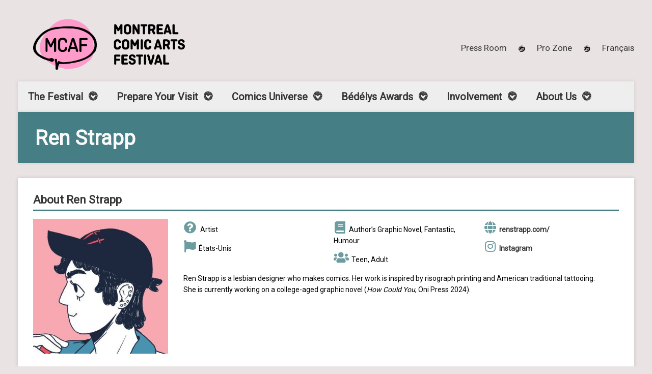

--- FILE ---
content_type: text/html; charset=UTF-8
request_url: https://www.fbdm-mcaf.ca/en/comics-universe/artists-directory/artist/858/ren-strapp/
body_size: 14801
content:




<!DOCTYPE html>
<!--[if IE 8]> <html class="no-js lt-ie9" lang="en-US"> <![endif]-->
<!--[if gt IE 8]><!--> <html class="no-js" lang="en-US"> <!--<![endif]-->
<head>

	<!-- Basic Page Needs
	================================================== -->
	<meta charset="UTF-8">

	<!-- Mobile Specific Metas 
	================================================== -->
	<meta name="viewport" content="width=device-width, initial-scale=1, maximum-scale=1">

	<meta name='robots' content='index, follow, max-image-preview:large, max-snippet:-1, max-video-preview:-1' />
<link rel='dns-prefetch' href='//maps.googleapis.com' />
<link rel="alternate" type="application/rss+xml" title="MCAF &raquo; Feed" href="https://www.fbdm-mcaf.ca/en/feed/" />
<link rel="alternate" type="application/rss+xml" title="MCAF &raquo; Comments Feed" href="https://www.fbdm-mcaf.ca/en/comments/feed/" />
<link rel="alternate" type="text/calendar" title="MCAF &raquo; iCal Feed" href="https://www.fbdm-mcaf.ca/en/events/?ical=1" />
<link rel="alternate" title="oEmbed (JSON)" type="application/json+oembed" href="https://www.fbdm-mcaf.ca/en/wp-json/oembed/1.0/embed?url=https%3A%2F%2Fwww.fbdm-mcaf.ca%2Fen%2Fcomics-universe%2Fartists-directory%2Fartist%2F" />
<link rel="alternate" title="oEmbed (XML)" type="text/xml+oembed" href="https://www.fbdm-mcaf.ca/en/wp-json/oembed/1.0/embed?url=https%3A%2F%2Fwww.fbdm-mcaf.ca%2Fen%2Fcomics-universe%2Fartists-directory%2Fartist%2F&#038;format=xml" />
<style id='wp-img-auto-sizes-contain-inline-css' type='text/css'>
img:is([sizes=auto i],[sizes^="auto," i]){contain-intrinsic-size:3000px 1500px}
/*# sourceURL=wp-img-auto-sizes-contain-inline-css */
</style>
<link rel='stylesheet' id='tribe-events-pro-mini-calendar-block-styles-css' href='https://www.fbdm-mcaf.ca/wp-content/plugins/events-calendar-pro/build/css/tribe-events-pro-mini-calendar-block.css?ver=7.7.9' type='text/css' media='all' />
<link rel='stylesheet' id='dashicons-css' href='https://www.fbdm-mcaf.ca/wp-includes/css/dashicons.min.css?ver=6.9' type='text/css' media='all' />
<link rel='stylesheet' id='tec-variables-skeleton-css' href='https://www.fbdm-mcaf.ca/wp-content/plugins/the-events-calendar/common/build/css/variables-skeleton.css?ver=6.9.10' type='text/css' media='all' />
<link rel='stylesheet' id='tec-variables-full-css' href='https://www.fbdm-mcaf.ca/wp-content/plugins/the-events-calendar/common/build/css/variables-full.css?ver=6.9.10' type='text/css' media='all' />
<link rel='stylesheet' id='tribe-common-skeleton-style-css' href='https://www.fbdm-mcaf.ca/wp-content/plugins/the-events-calendar/common/build/css/common-skeleton.css?ver=6.9.10' type='text/css' media='all' />
<link rel='stylesheet' id='tribe-common-full-style-css' href='https://www.fbdm-mcaf.ca/wp-content/plugins/the-events-calendar/common/build/css/common-full.css?ver=6.9.10' type='text/css' media='all' />
<link rel='stylesheet' id='event-tickets-tickets-css-css' href='https://www.fbdm-mcaf.ca/wp-content/plugins/event-tickets/build/css/tickets.css?ver=5.26.7' type='text/css' media='all' />
<link rel='stylesheet' id='event-tickets-tickets-rsvp-css-css' href='https://www.fbdm-mcaf.ca/wp-content/plugins/event-tickets/build/css/rsvp-v1.css?ver=5.26.7' type='text/css' media='all' />
<style id='wp-emoji-styles-inline-css' type='text/css'>

	img.wp-smiley, img.emoji {
		display: inline !important;
		border: none !important;
		box-shadow: none !important;
		height: 1em !important;
		width: 1em !important;
		margin: 0 0.07em !important;
		vertical-align: -0.1em !important;
		background: none !important;
		padding: 0 !important;
	}
/*# sourceURL=wp-emoji-styles-inline-css */
</style>
<link rel='stylesheet' id='wp-block-library-css' href='https://www.fbdm-mcaf.ca/wp-includes/css/dist/block-library/style.min.css?ver=6.9' type='text/css' media='all' />
<style id='wp-block-social-links-inline-css' type='text/css'>
.wp-block-social-links{background:none;box-sizing:border-box;margin-left:0;padding-left:0;padding-right:0;text-indent:0}.wp-block-social-links .wp-social-link a,.wp-block-social-links .wp-social-link a:hover{border-bottom:0;box-shadow:none;text-decoration:none}.wp-block-social-links .wp-social-link svg{height:1em;width:1em}.wp-block-social-links .wp-social-link span:not(.screen-reader-text){font-size:.65em;margin-left:.5em;margin-right:.5em}.wp-block-social-links.has-small-icon-size{font-size:16px}.wp-block-social-links,.wp-block-social-links.has-normal-icon-size{font-size:24px}.wp-block-social-links.has-large-icon-size{font-size:36px}.wp-block-social-links.has-huge-icon-size{font-size:48px}.wp-block-social-links.aligncenter{display:flex;justify-content:center}.wp-block-social-links.alignright{justify-content:flex-end}.wp-block-social-link{border-radius:9999px;display:block}@media not (prefers-reduced-motion){.wp-block-social-link{transition:transform .1s ease}}.wp-block-social-link{height:auto}.wp-block-social-link a{align-items:center;display:flex;line-height:0}.wp-block-social-link:hover{transform:scale(1.1)}.wp-block-social-links .wp-block-social-link.wp-social-link{display:inline-block;margin:0;padding:0}.wp-block-social-links .wp-block-social-link.wp-social-link .wp-block-social-link-anchor,.wp-block-social-links .wp-block-social-link.wp-social-link .wp-block-social-link-anchor svg,.wp-block-social-links .wp-block-social-link.wp-social-link .wp-block-social-link-anchor:active,.wp-block-social-links .wp-block-social-link.wp-social-link .wp-block-social-link-anchor:hover,.wp-block-social-links .wp-block-social-link.wp-social-link .wp-block-social-link-anchor:visited{color:currentColor;fill:currentColor}:where(.wp-block-social-links:not(.is-style-logos-only)) .wp-social-link{background-color:#f0f0f0;color:#444}:where(.wp-block-social-links:not(.is-style-logos-only)) .wp-social-link-amazon{background-color:#f90;color:#fff}:where(.wp-block-social-links:not(.is-style-logos-only)) .wp-social-link-bandcamp{background-color:#1ea0c3;color:#fff}:where(.wp-block-social-links:not(.is-style-logos-only)) .wp-social-link-behance{background-color:#0757fe;color:#fff}:where(.wp-block-social-links:not(.is-style-logos-only)) .wp-social-link-bluesky{background-color:#0a7aff;color:#fff}:where(.wp-block-social-links:not(.is-style-logos-only)) .wp-social-link-codepen{background-color:#1e1f26;color:#fff}:where(.wp-block-social-links:not(.is-style-logos-only)) .wp-social-link-deviantart{background-color:#02e49b;color:#fff}:where(.wp-block-social-links:not(.is-style-logos-only)) .wp-social-link-discord{background-color:#5865f2;color:#fff}:where(.wp-block-social-links:not(.is-style-logos-only)) .wp-social-link-dribbble{background-color:#e94c89;color:#fff}:where(.wp-block-social-links:not(.is-style-logos-only)) .wp-social-link-dropbox{background-color:#4280ff;color:#fff}:where(.wp-block-social-links:not(.is-style-logos-only)) .wp-social-link-etsy{background-color:#f45800;color:#fff}:where(.wp-block-social-links:not(.is-style-logos-only)) .wp-social-link-facebook{background-color:#0866ff;color:#fff}:where(.wp-block-social-links:not(.is-style-logos-only)) .wp-social-link-fivehundredpx{background-color:#000;color:#fff}:where(.wp-block-social-links:not(.is-style-logos-only)) .wp-social-link-flickr{background-color:#0461dd;color:#fff}:where(.wp-block-social-links:not(.is-style-logos-only)) .wp-social-link-foursquare{background-color:#e65678;color:#fff}:where(.wp-block-social-links:not(.is-style-logos-only)) .wp-social-link-github{background-color:#24292d;color:#fff}:where(.wp-block-social-links:not(.is-style-logos-only)) .wp-social-link-goodreads{background-color:#eceadd;color:#382110}:where(.wp-block-social-links:not(.is-style-logos-only)) .wp-social-link-google{background-color:#ea4434;color:#fff}:where(.wp-block-social-links:not(.is-style-logos-only)) .wp-social-link-gravatar{background-color:#1d4fc4;color:#fff}:where(.wp-block-social-links:not(.is-style-logos-only)) .wp-social-link-instagram{background-color:#f00075;color:#fff}:where(.wp-block-social-links:not(.is-style-logos-only)) .wp-social-link-lastfm{background-color:#e21b24;color:#fff}:where(.wp-block-social-links:not(.is-style-logos-only)) .wp-social-link-linkedin{background-color:#0d66c2;color:#fff}:where(.wp-block-social-links:not(.is-style-logos-only)) .wp-social-link-mastodon{background-color:#3288d4;color:#fff}:where(.wp-block-social-links:not(.is-style-logos-only)) .wp-social-link-medium{background-color:#000;color:#fff}:where(.wp-block-social-links:not(.is-style-logos-only)) .wp-social-link-meetup{background-color:#f6405f;color:#fff}:where(.wp-block-social-links:not(.is-style-logos-only)) .wp-social-link-patreon{background-color:#000;color:#fff}:where(.wp-block-social-links:not(.is-style-logos-only)) .wp-social-link-pinterest{background-color:#e60122;color:#fff}:where(.wp-block-social-links:not(.is-style-logos-only)) .wp-social-link-pocket{background-color:#ef4155;color:#fff}:where(.wp-block-social-links:not(.is-style-logos-only)) .wp-social-link-reddit{background-color:#ff4500;color:#fff}:where(.wp-block-social-links:not(.is-style-logos-only)) .wp-social-link-skype{background-color:#0478d7;color:#fff}:where(.wp-block-social-links:not(.is-style-logos-only)) .wp-social-link-snapchat{background-color:#fefc00;color:#fff;stroke:#000}:where(.wp-block-social-links:not(.is-style-logos-only)) .wp-social-link-soundcloud{background-color:#ff5600;color:#fff}:where(.wp-block-social-links:not(.is-style-logos-only)) .wp-social-link-spotify{background-color:#1bd760;color:#fff}:where(.wp-block-social-links:not(.is-style-logos-only)) .wp-social-link-telegram{background-color:#2aabee;color:#fff}:where(.wp-block-social-links:not(.is-style-logos-only)) .wp-social-link-threads{background-color:#000;color:#fff}:where(.wp-block-social-links:not(.is-style-logos-only)) .wp-social-link-tiktok{background-color:#000;color:#fff}:where(.wp-block-social-links:not(.is-style-logos-only)) .wp-social-link-tumblr{background-color:#011835;color:#fff}:where(.wp-block-social-links:not(.is-style-logos-only)) .wp-social-link-twitch{background-color:#6440a4;color:#fff}:where(.wp-block-social-links:not(.is-style-logos-only)) .wp-social-link-twitter{background-color:#1da1f2;color:#fff}:where(.wp-block-social-links:not(.is-style-logos-only)) .wp-social-link-vimeo{background-color:#1eb7ea;color:#fff}:where(.wp-block-social-links:not(.is-style-logos-only)) .wp-social-link-vk{background-color:#4680c2;color:#fff}:where(.wp-block-social-links:not(.is-style-logos-only)) .wp-social-link-wordpress{background-color:#3499cd;color:#fff}:where(.wp-block-social-links:not(.is-style-logos-only)) .wp-social-link-whatsapp{background-color:#25d366;color:#fff}:where(.wp-block-social-links:not(.is-style-logos-only)) .wp-social-link-x{background-color:#000;color:#fff}:where(.wp-block-social-links:not(.is-style-logos-only)) .wp-social-link-yelp{background-color:#d32422;color:#fff}:where(.wp-block-social-links:not(.is-style-logos-only)) .wp-social-link-youtube{background-color:red;color:#fff}:where(.wp-block-social-links.is-style-logos-only) .wp-social-link{background:none}:where(.wp-block-social-links.is-style-logos-only) .wp-social-link svg{height:1.25em;width:1.25em}:where(.wp-block-social-links.is-style-logos-only) .wp-social-link-amazon{color:#f90}:where(.wp-block-social-links.is-style-logos-only) .wp-social-link-bandcamp{color:#1ea0c3}:where(.wp-block-social-links.is-style-logos-only) .wp-social-link-behance{color:#0757fe}:where(.wp-block-social-links.is-style-logos-only) .wp-social-link-bluesky{color:#0a7aff}:where(.wp-block-social-links.is-style-logos-only) .wp-social-link-codepen{color:#1e1f26}:where(.wp-block-social-links.is-style-logos-only) .wp-social-link-deviantart{color:#02e49b}:where(.wp-block-social-links.is-style-logos-only) .wp-social-link-discord{color:#5865f2}:where(.wp-block-social-links.is-style-logos-only) .wp-social-link-dribbble{color:#e94c89}:where(.wp-block-social-links.is-style-logos-only) .wp-social-link-dropbox{color:#4280ff}:where(.wp-block-social-links.is-style-logos-only) .wp-social-link-etsy{color:#f45800}:where(.wp-block-social-links.is-style-logos-only) .wp-social-link-facebook{color:#0866ff}:where(.wp-block-social-links.is-style-logos-only) .wp-social-link-fivehundredpx{color:#000}:where(.wp-block-social-links.is-style-logos-only) .wp-social-link-flickr{color:#0461dd}:where(.wp-block-social-links.is-style-logos-only) .wp-social-link-foursquare{color:#e65678}:where(.wp-block-social-links.is-style-logos-only) .wp-social-link-github{color:#24292d}:where(.wp-block-social-links.is-style-logos-only) .wp-social-link-goodreads{color:#382110}:where(.wp-block-social-links.is-style-logos-only) .wp-social-link-google{color:#ea4434}:where(.wp-block-social-links.is-style-logos-only) .wp-social-link-gravatar{color:#1d4fc4}:where(.wp-block-social-links.is-style-logos-only) .wp-social-link-instagram{color:#f00075}:where(.wp-block-social-links.is-style-logos-only) .wp-social-link-lastfm{color:#e21b24}:where(.wp-block-social-links.is-style-logos-only) .wp-social-link-linkedin{color:#0d66c2}:where(.wp-block-social-links.is-style-logos-only) .wp-social-link-mastodon{color:#3288d4}:where(.wp-block-social-links.is-style-logos-only) .wp-social-link-medium{color:#000}:where(.wp-block-social-links.is-style-logos-only) .wp-social-link-meetup{color:#f6405f}:where(.wp-block-social-links.is-style-logos-only) .wp-social-link-patreon{color:#000}:where(.wp-block-social-links.is-style-logos-only) .wp-social-link-pinterest{color:#e60122}:where(.wp-block-social-links.is-style-logos-only) .wp-social-link-pocket{color:#ef4155}:where(.wp-block-social-links.is-style-logos-only) .wp-social-link-reddit{color:#ff4500}:where(.wp-block-social-links.is-style-logos-only) .wp-social-link-skype{color:#0478d7}:where(.wp-block-social-links.is-style-logos-only) .wp-social-link-snapchat{color:#fff;stroke:#000}:where(.wp-block-social-links.is-style-logos-only) .wp-social-link-soundcloud{color:#ff5600}:where(.wp-block-social-links.is-style-logos-only) .wp-social-link-spotify{color:#1bd760}:where(.wp-block-social-links.is-style-logos-only) .wp-social-link-telegram{color:#2aabee}:where(.wp-block-social-links.is-style-logos-only) .wp-social-link-threads{color:#000}:where(.wp-block-social-links.is-style-logos-only) .wp-social-link-tiktok{color:#000}:where(.wp-block-social-links.is-style-logos-only) .wp-social-link-tumblr{color:#011835}:where(.wp-block-social-links.is-style-logos-only) .wp-social-link-twitch{color:#6440a4}:where(.wp-block-social-links.is-style-logos-only) .wp-social-link-twitter{color:#1da1f2}:where(.wp-block-social-links.is-style-logos-only) .wp-social-link-vimeo{color:#1eb7ea}:where(.wp-block-social-links.is-style-logos-only) .wp-social-link-vk{color:#4680c2}:where(.wp-block-social-links.is-style-logos-only) .wp-social-link-whatsapp{color:#25d366}:where(.wp-block-social-links.is-style-logos-only) .wp-social-link-wordpress{color:#3499cd}:where(.wp-block-social-links.is-style-logos-only) .wp-social-link-x{color:#000}:where(.wp-block-social-links.is-style-logos-only) .wp-social-link-yelp{color:#d32422}:where(.wp-block-social-links.is-style-logos-only) .wp-social-link-youtube{color:red}.wp-block-social-links.is-style-pill-shape .wp-social-link{width:auto}:root :where(.wp-block-social-links .wp-social-link a){padding:.25em}:root :where(.wp-block-social-links.is-style-logos-only .wp-social-link a){padding:0}:root :where(.wp-block-social-links.is-style-pill-shape .wp-social-link a){padding-left:.6666666667em;padding-right:.6666666667em}.wp-block-social-links:not(.has-icon-color):not(.has-icon-background-color) .wp-social-link-snapchat .wp-block-social-link-label{color:#000}
/*# sourceURL=https://www.fbdm-mcaf.ca/wp-includes/blocks/social-links/style.min.css */
</style>
<style id='global-styles-inline-css' type='text/css'>
:root{--wp--preset--aspect-ratio--square: 1;--wp--preset--aspect-ratio--4-3: 4/3;--wp--preset--aspect-ratio--3-4: 3/4;--wp--preset--aspect-ratio--3-2: 3/2;--wp--preset--aspect-ratio--2-3: 2/3;--wp--preset--aspect-ratio--16-9: 16/9;--wp--preset--aspect-ratio--9-16: 9/16;--wp--preset--color--black: #000000;--wp--preset--color--cyan-bluish-gray: #abb8c3;--wp--preset--color--white: #ffffff;--wp--preset--color--pale-pink: #f78da7;--wp--preset--color--vivid-red: #cf2e2e;--wp--preset--color--luminous-vivid-orange: #ff6900;--wp--preset--color--luminous-vivid-amber: #fcb900;--wp--preset--color--light-green-cyan: #7bdcb5;--wp--preset--color--vivid-green-cyan: #00d084;--wp--preset--color--pale-cyan-blue: #8ed1fc;--wp--preset--color--vivid-cyan-blue: #0693e3;--wp--preset--color--vivid-purple: #9b51e0;--wp--preset--gradient--vivid-cyan-blue-to-vivid-purple: linear-gradient(135deg,rgb(6,147,227) 0%,rgb(155,81,224) 100%);--wp--preset--gradient--light-green-cyan-to-vivid-green-cyan: linear-gradient(135deg,rgb(122,220,180) 0%,rgb(0,208,130) 100%);--wp--preset--gradient--luminous-vivid-amber-to-luminous-vivid-orange: linear-gradient(135deg,rgb(252,185,0) 0%,rgb(255,105,0) 100%);--wp--preset--gradient--luminous-vivid-orange-to-vivid-red: linear-gradient(135deg,rgb(255,105,0) 0%,rgb(207,46,46) 100%);--wp--preset--gradient--very-light-gray-to-cyan-bluish-gray: linear-gradient(135deg,rgb(238,238,238) 0%,rgb(169,184,195) 100%);--wp--preset--gradient--cool-to-warm-spectrum: linear-gradient(135deg,rgb(74,234,220) 0%,rgb(151,120,209) 20%,rgb(207,42,186) 40%,rgb(238,44,130) 60%,rgb(251,105,98) 80%,rgb(254,248,76) 100%);--wp--preset--gradient--blush-light-purple: linear-gradient(135deg,rgb(255,206,236) 0%,rgb(152,150,240) 100%);--wp--preset--gradient--blush-bordeaux: linear-gradient(135deg,rgb(254,205,165) 0%,rgb(254,45,45) 50%,rgb(107,0,62) 100%);--wp--preset--gradient--luminous-dusk: linear-gradient(135deg,rgb(255,203,112) 0%,rgb(199,81,192) 50%,rgb(65,88,208) 100%);--wp--preset--gradient--pale-ocean: linear-gradient(135deg,rgb(255,245,203) 0%,rgb(182,227,212) 50%,rgb(51,167,181) 100%);--wp--preset--gradient--electric-grass: linear-gradient(135deg,rgb(202,248,128) 0%,rgb(113,206,126) 100%);--wp--preset--gradient--midnight: linear-gradient(135deg,rgb(2,3,129) 0%,rgb(40,116,252) 100%);--wp--preset--font-size--small: 13px;--wp--preset--font-size--medium: 20px;--wp--preset--font-size--large: 36px;--wp--preset--font-size--x-large: 42px;--wp--preset--spacing--20: 0.44rem;--wp--preset--spacing--30: 0.67rem;--wp--preset--spacing--40: 1rem;--wp--preset--spacing--50: 1.5rem;--wp--preset--spacing--60: 2.25rem;--wp--preset--spacing--70: 3.38rem;--wp--preset--spacing--80: 5.06rem;--wp--preset--shadow--natural: 6px 6px 9px rgba(0, 0, 0, 0.2);--wp--preset--shadow--deep: 12px 12px 50px rgba(0, 0, 0, 0.4);--wp--preset--shadow--sharp: 6px 6px 0px rgba(0, 0, 0, 0.2);--wp--preset--shadow--outlined: 6px 6px 0px -3px rgb(255, 255, 255), 6px 6px rgb(0, 0, 0);--wp--preset--shadow--crisp: 6px 6px 0px rgb(0, 0, 0);}:where(.is-layout-flex){gap: 0.5em;}:where(.is-layout-grid){gap: 0.5em;}body .is-layout-flex{display: flex;}.is-layout-flex{flex-wrap: wrap;align-items: center;}.is-layout-flex > :is(*, div){margin: 0;}body .is-layout-grid{display: grid;}.is-layout-grid > :is(*, div){margin: 0;}:where(.wp-block-columns.is-layout-flex){gap: 2em;}:where(.wp-block-columns.is-layout-grid){gap: 2em;}:where(.wp-block-post-template.is-layout-flex){gap: 1.25em;}:where(.wp-block-post-template.is-layout-grid){gap: 1.25em;}.has-black-color{color: var(--wp--preset--color--black) !important;}.has-cyan-bluish-gray-color{color: var(--wp--preset--color--cyan-bluish-gray) !important;}.has-white-color{color: var(--wp--preset--color--white) !important;}.has-pale-pink-color{color: var(--wp--preset--color--pale-pink) !important;}.has-vivid-red-color{color: var(--wp--preset--color--vivid-red) !important;}.has-luminous-vivid-orange-color{color: var(--wp--preset--color--luminous-vivid-orange) !important;}.has-luminous-vivid-amber-color{color: var(--wp--preset--color--luminous-vivid-amber) !important;}.has-light-green-cyan-color{color: var(--wp--preset--color--light-green-cyan) !important;}.has-vivid-green-cyan-color{color: var(--wp--preset--color--vivid-green-cyan) !important;}.has-pale-cyan-blue-color{color: var(--wp--preset--color--pale-cyan-blue) !important;}.has-vivid-cyan-blue-color{color: var(--wp--preset--color--vivid-cyan-blue) !important;}.has-vivid-purple-color{color: var(--wp--preset--color--vivid-purple) !important;}.has-black-background-color{background-color: var(--wp--preset--color--black) !important;}.has-cyan-bluish-gray-background-color{background-color: var(--wp--preset--color--cyan-bluish-gray) !important;}.has-white-background-color{background-color: var(--wp--preset--color--white) !important;}.has-pale-pink-background-color{background-color: var(--wp--preset--color--pale-pink) !important;}.has-vivid-red-background-color{background-color: var(--wp--preset--color--vivid-red) !important;}.has-luminous-vivid-orange-background-color{background-color: var(--wp--preset--color--luminous-vivid-orange) !important;}.has-luminous-vivid-amber-background-color{background-color: var(--wp--preset--color--luminous-vivid-amber) !important;}.has-light-green-cyan-background-color{background-color: var(--wp--preset--color--light-green-cyan) !important;}.has-vivid-green-cyan-background-color{background-color: var(--wp--preset--color--vivid-green-cyan) !important;}.has-pale-cyan-blue-background-color{background-color: var(--wp--preset--color--pale-cyan-blue) !important;}.has-vivid-cyan-blue-background-color{background-color: var(--wp--preset--color--vivid-cyan-blue) !important;}.has-vivid-purple-background-color{background-color: var(--wp--preset--color--vivid-purple) !important;}.has-black-border-color{border-color: var(--wp--preset--color--black) !important;}.has-cyan-bluish-gray-border-color{border-color: var(--wp--preset--color--cyan-bluish-gray) !important;}.has-white-border-color{border-color: var(--wp--preset--color--white) !important;}.has-pale-pink-border-color{border-color: var(--wp--preset--color--pale-pink) !important;}.has-vivid-red-border-color{border-color: var(--wp--preset--color--vivid-red) !important;}.has-luminous-vivid-orange-border-color{border-color: var(--wp--preset--color--luminous-vivid-orange) !important;}.has-luminous-vivid-amber-border-color{border-color: var(--wp--preset--color--luminous-vivid-amber) !important;}.has-light-green-cyan-border-color{border-color: var(--wp--preset--color--light-green-cyan) !important;}.has-vivid-green-cyan-border-color{border-color: var(--wp--preset--color--vivid-green-cyan) !important;}.has-pale-cyan-blue-border-color{border-color: var(--wp--preset--color--pale-cyan-blue) !important;}.has-vivid-cyan-blue-border-color{border-color: var(--wp--preset--color--vivid-cyan-blue) !important;}.has-vivid-purple-border-color{border-color: var(--wp--preset--color--vivid-purple) !important;}.has-vivid-cyan-blue-to-vivid-purple-gradient-background{background: var(--wp--preset--gradient--vivid-cyan-blue-to-vivid-purple) !important;}.has-light-green-cyan-to-vivid-green-cyan-gradient-background{background: var(--wp--preset--gradient--light-green-cyan-to-vivid-green-cyan) !important;}.has-luminous-vivid-amber-to-luminous-vivid-orange-gradient-background{background: var(--wp--preset--gradient--luminous-vivid-amber-to-luminous-vivid-orange) !important;}.has-luminous-vivid-orange-to-vivid-red-gradient-background{background: var(--wp--preset--gradient--luminous-vivid-orange-to-vivid-red) !important;}.has-very-light-gray-to-cyan-bluish-gray-gradient-background{background: var(--wp--preset--gradient--very-light-gray-to-cyan-bluish-gray) !important;}.has-cool-to-warm-spectrum-gradient-background{background: var(--wp--preset--gradient--cool-to-warm-spectrum) !important;}.has-blush-light-purple-gradient-background{background: var(--wp--preset--gradient--blush-light-purple) !important;}.has-blush-bordeaux-gradient-background{background: var(--wp--preset--gradient--blush-bordeaux) !important;}.has-luminous-dusk-gradient-background{background: var(--wp--preset--gradient--luminous-dusk) !important;}.has-pale-ocean-gradient-background{background: var(--wp--preset--gradient--pale-ocean) !important;}.has-electric-grass-gradient-background{background: var(--wp--preset--gradient--electric-grass) !important;}.has-midnight-gradient-background{background: var(--wp--preset--gradient--midnight) !important;}.has-small-font-size{font-size: var(--wp--preset--font-size--small) !important;}.has-medium-font-size{font-size: var(--wp--preset--font-size--medium) !important;}.has-large-font-size{font-size: var(--wp--preset--font-size--large) !important;}.has-x-large-font-size{font-size: var(--wp--preset--font-size--x-large) !important;}
/*# sourceURL=global-styles-inline-css */
</style>
<style id='core-block-supports-inline-css' type='text/css'>
.wp-container-core-social-links-is-layout-fdcfc74e{justify-content:flex-start;}
/*# sourceURL=core-block-supports-inline-css */
</style>

<style id='classic-theme-styles-inline-css' type='text/css'>
/*! This file is auto-generated */
.wp-block-button__link{color:#fff;background-color:#32373c;border-radius:9999px;box-shadow:none;text-decoration:none;padding:calc(.667em + 2px) calc(1.333em + 2px);font-size:1.125em}.wp-block-file__button{background:#32373c;color:#fff;text-decoration:none}
/*# sourceURL=/wp-includes/css/classic-themes.min.css */
</style>
<link rel='stylesheet' id='cisc-shortcodes-css' href='https://www.fbdm-mcaf.ca/wp-content/plugins/cssigniter-shortcodes/src/style.min.css?ver=2.4.1' type='text/css' media='all' />
<link rel='stylesheet' id='font-awesome-css' href='https://www.fbdm-mcaf.ca/wp-content/plugins/socials-ignited/includes/assets/vendor/fontawesome/css/all.min.css?ver=5.15.3' type='text/css' media='all' />
<link rel='stylesheet' id='tiny-slider-css' href='https://www.fbdm-mcaf.ca/wp-content/plugins/cssigniter-shortcodes/src/vendor/tiny-slider/tiny-slider.min.css?ver=2.9.3' type='text/css' media='all' />
<link rel='stylesheet' id='socials-ignited-css' href='https://www.fbdm-mcaf.ca/wp-content/plugins/socials-ignited/includes/assets/css/style.min.css?ver=2.0.0' type='text/css' media='all' />
<link rel='stylesheet' id='wc-gallery-style-css' href='https://www.fbdm-mcaf.ca/wp-content/plugins/wc-gallery/includes/css/style.css?ver=1.67' type='text/css' media='all' />
<link rel='stylesheet' id='wc-gallery-popup-style-css' href='https://www.fbdm-mcaf.ca/wp-content/plugins/wc-gallery/includes/css/magnific-popup.css?ver=1.1.0' type='text/css' media='all' />
<link rel='stylesheet' id='wc-gallery-flexslider-style-css' href='https://www.fbdm-mcaf.ca/wp-content/plugins/wc-gallery/includes/vendors/flexslider/flexslider.css?ver=2.6.1' type='text/css' media='all' />
<link rel='stylesheet' id='wc-gallery-owlcarousel-style-css' href='https://www.fbdm-mcaf.ca/wp-content/plugins/wc-gallery/includes/vendors/owlcarousel/assets/owl.carousel.css?ver=2.1.4' type='text/css' media='all' />
<link rel='stylesheet' id='wc-gallery-owlcarousel-theme-style-css' href='https://www.fbdm-mcaf.ca/wp-content/plugins/wc-gallery/includes/vendors/owlcarousel/assets/owl.theme.default.css?ver=2.1.4' type='text/css' media='all' />
<link rel='stylesheet' id='wpml-legacy-horizontal-list-0-css' href='https://www.fbdm-mcaf.ca/wp-content/plugins/sitepress-multilingual-cms/templates/language-switchers/legacy-list-horizontal/style.min.css?ver=1' type='text/css' media='all' />
<link rel='stylesheet' id='wpml-menu-item-0-css' href='https://www.fbdm-mcaf.ca/wp-content/plugins/sitepress-multilingual-cms/templates/language-switchers/menu-item/style.min.css?ver=1' type='text/css' media='all' />
<link rel='stylesheet' id='cms-navigation-style-base-css' href='https://www.fbdm-mcaf.ca/wp-content/plugins/wpml-cms-nav/res/css/cms-navigation-base.css?ver=1.5.6' type='text/css' media='screen' />
<link rel='stylesheet' id='cms-navigation-style-css' href='https://www.fbdm-mcaf.ca/wp-content/plugins/wpml-cms-nav/res/css/cms-navigation.css?ver=1.5.6' type='text/css' media='screen' />
<link rel='stylesheet' id='google-font-patua-one-css' href='//fonts.googleapis.com/css?family=Patua+One&#038;ver=6.9' type='text/css' media='all' />
<link rel='stylesheet' id='normalize-css' href='https://www.fbdm-mcaf.ca/wp-content/themes/acoustic/css/normalize.css?ver=6.9' type='text/css' media='all' />
<link rel='stylesheet' id='foundation-css' href='https://www.fbdm-mcaf.ca/wp-content/themes/acoustic/css/foundation.min.css?ver=6.9' type='text/css' media='all' />
<link rel='stylesheet' id='woocommerce_prettyPhoto_css-css' href='https://www.fbdm-mcaf.ca/wp-content/themes/acoustic/css/prettyPhoto.css?ver=6.9' type='text/css' media='all' />
<link rel='stylesheet' id='ci-theme-common-css' href='https://www.fbdm-mcaf.ca/wp-content/themes/acoustic/common/css/global.css?ver=1.0.0' type='text/css' media='all' />
<link rel='stylesheet' id='ci-theme-style-parent-css' href='https://www.fbdm-mcaf.ca/wp-content/themes/acoustic/style.css?ver=3.4.1' type='text/css' media='all' />
<link rel='stylesheet' id='ci-style-css' href='https://www.fbdm-mcaf.ca/wp-content/themes/acoustic-child/style.css?ver=3.4.1' type='text/css' media='all' />
<link rel='stylesheet' id='flexslider-css' href='https://www.fbdm-mcaf.ca/wp-content/themes/acoustic/css/flexslider.css?ver=6.9' type='text/css' media='all' />
<link rel='stylesheet' id='ci-color-scheme-css' href='https://www.fbdm-mcaf.ca/wp-content/themes/acoustic/colors/default.css?ver=6.9' type='text/css' media='all' />
<link rel='stylesheet' id='mediaelement-css' href='https://www.fbdm-mcaf.ca/wp-includes/js/mediaelement/mediaelementplayer-legacy.min.css?ver=4.2.17' type='text/css' media='all' />
<link rel='stylesheet' id='wp-mediaelement-css' href='https://www.fbdm-mcaf.ca/wp-includes/js/mediaelement/wp-mediaelement.min.css?ver=6.9' type='text/css' media='all' />
<link rel='stylesheet' id='event-tickets-rsvp-css' href='https://www.fbdm-mcaf.ca/wp-content/plugins/event-tickets/build/css/rsvp.css?ver=5.26.7' type='text/css' media='all' />
<link rel='stylesheet' id='srpw-style-css' href='https://www.fbdm-mcaf.ca/wp-content/plugins/smart-recent-posts-widget/assets/css/srpw-frontend.css?ver=6.9' type='text/css' media='all' />
<link rel='stylesheet' id='acoustic-child-style-css' href='https://www.fbdm-mcaf.ca/wp-content/themes/acoustic-child/assets_dist/css/main.css?ver=1745378951' type='text/css' media='all' />
<script type="text/javascript" id="wpml-cookie-js-extra">
/* <![CDATA[ */
var wpml_cookies = {"wp-wpml_current_language":{"value":"en","expires":1,"path":"/"}};
var wpml_cookies = {"wp-wpml_current_language":{"value":"en","expires":1,"path":"/"}};
//# sourceURL=wpml-cookie-js-extra
/* ]]> */
</script>
<script type="text/javascript" src="https://www.fbdm-mcaf.ca/wp-content/plugins/sitepress-multilingual-cms/res/js/cookies/language-cookie.js?ver=484900" id="wpml-cookie-js" defer="defer" data-wp-strategy="defer"></script>
<script type="text/javascript" src="https://www.fbdm-mcaf.ca/wp-content/plugins/jquery-manager/assets/js/jquery-3.5.1.min.js" id="jquery-core-js"></script>
<script type="text/javascript" src="https://www.fbdm-mcaf.ca/wp-content/plugins/jquery-manager/assets/js/jquery-migrate-3.3.0.min.js" id="jquery-migrate-js"></script>
<script type="text/javascript" src="https://www.fbdm-mcaf.ca/wp-content/themes/acoustic/panel/scripts/modernizr-2.6.2.js?ver=6.9" id="modernizr-js"></script>
<script type="text/javascript" src="//maps.googleapis.com/maps/api/js?v=3&amp;key=AIzaSyDpj4DWwCEuax8Hc03vR_kpwA70cVhmrqM" id="google-maps-js"></script>
<link rel="https://api.w.org/" href="https://www.fbdm-mcaf.ca/en/wp-json/" /><link rel="alternate" title="JSON" type="application/json" href="https://www.fbdm-mcaf.ca/en/wp-json/wp/v2/pages/16728" /><link rel="EditURI" type="application/rsd+xml" title="RSD" href="https://www.fbdm-mcaf.ca/xmlrpc.php?rsd" />
<meta name="generator" content="WordPress 6.9" />
<link rel='shortlink' href='https://www.fbdm-mcaf.ca/en/?p=16728' />
<meta name="generator" content="WPML ver:4.8.4 stt:1,4;" />
<meta name="et-api-version" content="v1"><meta name="et-api-origin" content="https://www.fbdm-mcaf.ca/en/"><link rel="https://theeventscalendar.com/" href="https://www.fbdm-mcaf.ca/en/wp-json/tribe/tickets/v1/" /><meta name="tec-api-version" content="v1"><meta name="tec-api-origin" content="https://www.fbdm-mcaf.ca/en/"><link rel="alternate" href="https://www.fbdm-mcaf.ca/en/wp-json/tribe/events/v1/" /><!-- Google Tag Manager -->
<script>(function(w,d,s,l,i){w[l]=w[l]||[];w[l].push({'gtm.start':
new Date().getTime(),event:'gtm.js'});var f=d.getElementsByTagName(s)[0],
j=d.createElement(s),dl=l!='dataLayer'?'&l='+l:'';j.async=true;j.src=
'https://www.googletagmanager.com/gtm.js?id='+i+dl;f.parentNode.insertBefore(j,f);
})(window,document,'script','dataLayer','GTM-5LW742');</script>
<!-- End Google Tag Manager --><link rel="shortcut icon" type="image/x-icon" href="https://www.fbdm-mcaf.ca/wp-content/uploads/favicon-16x16.png" /><link rel="apple-touch-icon-precomposed" href="https://www.fbdm-mcaf.ca/wp-content/uploads/apple-touch-icon-57x57.png" /><link rel="apple-touch-icon-precomposed" sizes="72x72" href="https://www.fbdm-mcaf.ca/wp-content/uploads/apple-touch-icon-72x72.png" /><link rel="apple-touch-icon-precomposed" sizes="114x114" href="https://www.fbdm-mcaf.ca/wp-content/uploads/apple-touch-icon-72x72.png" /><link rel="pingback" href="https://www.fbdm-mcaf.ca/xmlrpc.php" />
        <meta property="fb:app_id" content="1544758905548423"/>
        <meta property="og:title" content="Ren Strapp • MCAF"/>
        <meta property="og:type" content="website"/>
        <meta property="og:image" content="https://www.fbdm-mcaf.ca/wp-content/uploads/programmation/auteurs/858-ren-strapp.jpg"/>
        <meta property="og:url" content="https://www.fbdm-mcaf.ca/en/comics-universe/artists-directory/artist/858/ren-strapp/"/>
        <meta property="og:description" content="Ren Strapp is a lesbian designer who makes comics. Her work is inspired by risograph printing and American traditional tattooing. She is currently working on a college-aged graphic novel (How Could You, Oni Press 2024)."/>
        <meta property="og:site_name" content="MCAF"/>
		
		<meta name="twitter:card" content="summary">
		<meta name="twitter:title" content="Ren Strapp • MCAF">
		<meta name="twitter:description" content="Ren Strapp is a lesbian designer who makes comics. Her work is inspired by risograph printing and American traditional tattooing. She is currently working on a college-aged graphic novel (How Could You, Oni Press 2024).">
		<meta name="twitter:image" content="https://www.fbdm-mcaf.ca/wp-content/uploads/programmation/auteurs/858-ren-strapp.jpg">
		<meta itemprop="image" content="https://www.fbdm-mcaf.ca/wp-content/uploads/programmation/auteurs/858-ren-strapp.jpg">
						<style type="text/css">
					body{background-color: #e9e3e4;background-image: url(https://www.fbdm-mcaf.ca/wp-content/uploads/FBDM-2019_Background-site-texture-gris-80-800x600.jpg);background-position: left top;background-attachment: fixed;background-repeat: repeat;background-image: none;} 				</style>
					<style type="text/css" id="wp-custom-css">
			

/* Migrated CSS from the theme's panel. */
@import url('https://fonts.googleapis.com/css?family=Roboto');		</style>
		
	<link rel="apple-touch-icon" sizes="180x180" href="/apple-touch-icon.png?v=2019">
	<link rel="icon" type="image/png" sizes="32x32" href="/favicon-32x32.png?v=2019">
	<link rel="icon" type="image/png" sizes="16x16" href="/favicon-16x16.png?v=2019">
	<link rel="manifest" href="/site.webmanifest?v=2019">
	<link rel="mask-icon" href="/safari-pinned-tab.svg?v=2019" color="#f65648">
	<meta name="apple-mobile-web-app-title" content="FBDM-MCAF">
	<meta name="application-name" content="FBDM-MCAF">
	<meta name="msapplication-TileColor" content="#da532c">
	<meta name="theme-color" content="#ffffff">

</head>

<body class="wp-singular page-template page-template-page-templates page-template-template-univers-bedeiste-fiche page-template-page-templatestemplate-univers-bedeiste-fiche-php page page-id-16728 page-child parent-pageid-16726 wp-theme-acoustic wp-child-theme-acoustic-child univers-bd tribe-no-js tec-no-tickets-on-recurring tec-no-rsvp-on-recurring ci-acoustic ci-acoustic-3-4-1 ci-scheme-default tribe-theme-acoustic">


<div id="mobile-bar">
	<a class="menu-trigger" href="#"></a>
	<h1 class="mob-title">
		Artist	</h1>
</div>
<header class="row header" data-js-scroll-top>

	<div class="six columns logo-container">
		<h1><a href="https://www.fbdm-mcaf.ca/en/"><img src="https://www.fbdm-mcaf.ca/wp-content/themes/acoustic-child/assets_dist/img/FBDM_Logo_en.png" alt="MCAF"  /></a></h1>	</div>
	
	<div class="six columns socials-top top-menu">
		<div class="table">
			<div class="table-cell"><ul id="top-menu" class="top-nav"><li id="menu-item-34173" class="menu-item menu-item-type-post_type menu-item-object-page menu-item-34173"><a href="https://www.fbdm-mcaf.ca/en/about-us/team/press-room/">Press Room</a></li>
<li id="menu-item-34174" class="menu-item menu-item-type-post_type menu-item-object-page menu-item-34174"><a href="https://www.fbdm-mcaf.ca/en/about-us/team/pro-zone/">Pro Zone</a></li>
<li id="menu-item-wpml-ls-38-fr" class="menu-item wpml-ls-slot-38 wpml-ls-item wpml-ls-item-fr wpml-ls-menu-item wpml-ls-first-item wpml-ls-last-item menu-item-type-wpml_ls_menu_item menu-item-object-wpml_ls_menu_item menu-item-wpml-ls-38-fr"><a href="https://www.fbdm-mcaf.ca/univers-bd/repertoire-des-bedeistes/bedeiste/858/ren-strapp/" title="Switch to Français" aria-label="Switch to Français" role="menuitem"><span class="wpml-ls-native" lang="fr">Français</span></a></li>
</ul>			</div>
			
		</div>
	</div>
		
	<nav class="twelve columns navigation top-navigation">
		<div><ul id="navigation" class="nav sf-menu"><li class="page_item page-item-16658 page_item_has_children"><a href="https://www.fbdm-mcaf.ca/en/comic-arts-festival/">The Festival</a><ul class='children'><li class="page_item page-item-32"><a href="https://www.fbdm-mcaf.ca/en/comic-arts-festival/general-information/">Useful Info</a></li><li class="page_item page-item-18269 page_item_has_children"><a href="https://www.fbdm-mcaf.ca/en/comic-arts-festival/festival-in-pictures/">Festival in Pictures</a></li><li class="page_item page-item-24283 page_item_has_children"><a href="https://www.fbdm-mcaf.ca/en/comic-arts-festival/past-editions/">Past Editions</a></li><li class="page_item page-item-33168"><a href="https://www.fbdm-mcaf.ca/en/comic-arts-festival/commitment/">Commitment</a></li></ul></li><li class="page_item page-item-36747 page_item_has_children"><a href="https://www.fbdm-mcaf.ca/en/prepare-your-visit/">Prepare Your Visit</a><ul class='children'><li class="page_item page-item-36764"><a href="https://www.fbdm-mcaf.ca/en/prepare-your-visit/faq-festival/">FAQ &#8211; Festival</a></li><li class="page_item page-item-36760"><a href="https://www.fbdm-mcaf.ca/en/prepare-your-visit/coming-to-the-festival/">Coming to the Festival</a></li></ul></li><li class="page_item page-item-16724 page_item_has_children current_page_ancestor"><a href="https://www.fbdm-mcaf.ca/en/comics-universe/">Comics Universe</a><ul class='children'><li class="page_item page-item-16726 page_item_has_children current_page_ancestor current_page_parent"><a href="https://www.fbdm-mcaf.ca/en/comics-universe/artists-directory/">Creator Directory</a></li><li class="page_item page-item-21832"><a href="https://www.fbdm-mcaf.ca/en/comics-universe/specialized-comic-bookstore-directory/">Specialized Comic Bookstore Directory</a></li><li class="page_item page-item-21654"><a href="https://www.fbdm-mcaf.ca/en/comics-universe/comics-podcasts-directory/">Comics Podcasts Directory</a></li><li class="page_item page-item-16121"><a href="https://www.fbdm-mcaf.ca/en/comics-universe/calendar/">Calendar</a></li><li class="page_item page-item-16655"><a href="https://www.fbdm-mcaf.ca/en/comics-universe/news/">News</a></li></ul></li><li class="page_item page-item-20211 page_item_has_children"><a href="https://www.fbdm-mcaf.ca/en/bedelys-awards/">Bédélys Awards</a><ul class='children'><li class="page_item page-item-20214"><a href="https://www.fbdm-mcaf.ca/en/bedelys-awards/bedelys-awards/">Bédélys Awards</a></li><li class="page_item page-item-20215"><a href="https://www.fbdm-mcaf.ca/en/bedelys-awards/archives/">Archives</a></li><li class="page_item page-item-35283"><a href="https://www.fbdm-mcaf.ca/en/bedelys-awards/faq-bedelys/">FAQ &#8211; Bédélys</a></li></ul></li><li class="page_item page-item-36750 page_item_has_children"><a href="https://www.fbdm-mcaf.ca/en/involvement/">Involvement</a><ul class='children'><li class="page_item page-item-33818"><a href="https://www.fbdm-mcaf.ca/en/involvement/donations/">Donations</a></li><li class="page_item page-item-20174"><a href="https://www.fbdm-mcaf.ca/en/involvement/volunteering/">Volunteering</a></li></ul></li><li class="page_item page-item-16733 page_item_has_children"><a href="https://www.fbdm-mcaf.ca/en/about-us/">About Us</a><ul class='children'><li class="page_item page-item-23650"><a href="https://www.fbdm-mcaf.ca/en/about-us/board-of-directors/">Board of Directors</a></li><li class="page_item page-item-18270 page_item_has_children"><a href="https://www.fbdm-mcaf.ca/en/about-us/team/">Team</a></li><li class="page_item page-item-38126"><a href="https://www.fbdm-mcaf.ca/en/about-us/politique-de-confidentialite/">Privacy Policy</a></li><li class="page_item page-item-16718"><a href="https://www.fbdm-mcaf.ca/en/about-us/partners/">Partners</a></li><li class="page_item page-item-16735"><a href="https://www.fbdm-mcaf.ca/en/about-us/contact/">Contact</a></li><li class="page_item page-item-36759 page_item_has_children"><a href="https://www.fbdm-mcaf.ca/en/about-us/archives/">Archives</a></li><li class="page_item page-item-18277 page_item_has_children"><a href="https://www.fbdm-mcaf.ca/en/about-us/posters/">Posters</a></li><li class="page_item page-item-18268"><a href="https://www.fbdm-mcaf.ca/en/about-us/mission-historique/">Mission &#038; History</a></li></ul></li></ul></div>	</nav>

	
</header><!-- /header -->
<div class="row bc">
	<div class="twelve columns breadcrumb">
	<h1 class="section-title">Ren Strapp</h1>
	</div><!-- /twelve columns -->
</div><!-- /bc -->
<div class="row main bedeiste">

    <div class="twelve columns content content-single content-fullwidth">
        <div class="post">
        <div class="post-body row">
			<div class="post-copy-wrap twelve columns">
			    <div class="post-copy post-page group">
				
                                <h2>About Ren Strapp</h2>

                    <div class="row">
                        <div class="three columns">
                            <figure>
                                <img src="https://www.fbdm-mcaf.ca/wp-content/uploads/programmation/auteurs/858-ren-strapp.jpg" alt="Ren Strapp"/>
                                                            </figure>
                        </div>
                        <div class="nine columns">

                            <div class="row">
                            
                                <div class="four columns">
                                    <p><span class="fa fa-question-circle"></span>
                                        Artist                                    </p>

                                                                            <p><span class="fa fa-flag" title="Country"></span>États-Unis</p>
                                    
                                                                    </div>

                                <div class="four columns">
                                    <p><span class="fa fa-book" title="Styles"></span>Author’s Graphic Novel, Fantastic, Humour</p>
                                    <p><span class="fa fa-users" title="Audience"></span>Teen, Adult</p>                                </div>

                                <div class="four columns">

                                                                            <p><span class="fa fa-globe"></span><a href="https://www.renstrapp.com/" target="_blank">renstrapp.com/</a></p>
                                                                                                                
                                        <p><span class="fab fa-instagram"></span><a href="https://www.instagram.com/renstrapp/" target="_blank">Instagram</a></p>
                                                                        
                                </div>
                            </div> <!-- /row  - infos en colonne -->
                            <div class="row twelve columns">
                                <p>Ren Strapp is a lesbian designer who makes comics. Her work is inspired by risograph printing and American traditional tattooing. She is currently working on a college-aged graphic novel (<i>How Could You</i>, Oni Press 2024).
</p>
                            </div>
                        </div> <!-- /nine columns -->


                    
                    </div> <!-- /row -->


                    <!-- infos sur les livres + prix -->
                                            <div class="row">
                            <div class="twelve columns auteur-description">
                                <h2>Books</h2>
                            </div>

                                                                    <div class="four columns">
                                        <p><b><i>Lesbian Gender Outlaw</b></i>, self-publishing (2023)<br/><br><b><i>Saturn Returns No Matter What</b></i>, self-publishing  (2022)<br/><br><b><i>The Shepherd's Sword</b></i>, self-publishing (2021-)<br/><br>and other comic zines</p>
                                    </div>
                                
                            
                                                    </div>
                    
                    
                <!-- FBDM année courante -->
                                

                <!-- FBDM éditions précédentes -->
                <div class="row">
                    <div class="twelve columns auteur-description">
                        <h2>Guest at MCAF</h2>

                        <p>2023</p>                    </div>
                </div>

                                           
                    </div>
                </div>
            </div><!-- /twelve columns -->
        </div>
    </div>
</div>


     

<div class="row-wrap prefooter-wrap">
	<div id="fbdm_widget_partenaires-3" class="widget_fbdm_widget_partenaires widget group"><div class="widget-content">
		<div class="row pre-footer">

			<div class="twelve columns content-fullwidth sponsors-slider">

				<h2>Major Partners</h2>

				<div class="sponsors-slider-wrapper">

					<div class="sponsors-slider-inner">
						<ol class="row listing">
															<li class="four columns sponsor-wrapper">
									<a class="sponsor" href="https://www.rue-saint-denis.com/" title="SDC Rue St-Denis" target="_blank">
										<img src="https://www.fbdm-mcaf.ca/wp-content/uploads/programmation/partenaires/9-sdc-rue-st-denis.png" alt="SDC Rue St-Denis"/>
									</a>
								</li>
																<li class="four columns sponsor-wrapper">
									<a class="sponsor" href="https://www.telequebec.tv/" title="Télé-Québec" target="_blank">
										<img src="https://www.fbdm-mcaf.ca/wp-content/uploads/programmation/partenaires/148-tele-quebec.jpg" alt="Télé-Québec"/>
									</a>
								</li>
															</ol>
							
					</div>
					<div class="row">
						<div class="twelve columns">
							<p class="left">
								<a class="btn" href="https://www.fbdm-mcaf.ca/en/about-us/partners/">See all Partners</a>
							</p>
						</div>
					</div>
				</div>
    		</div> <!-- sponsors-slider -->
		</div> <!-- pre-footer -->
		
		</div></div></div>

<div class="row-wrap footer-wrap">
	<footer class="row footer">

		<aside class="six columns">
			<div id="block-5" class="widget_block widget group"><div class="widget-content"><script>(function() {
	window.mc4wp = window.mc4wp || {
		listeners: [],
		forms: {
			on: function(evt, cb) {
				window.mc4wp.listeners.push(
					{
						event   : evt,
						callback: cb
					}
				);
			}
		}
	}
})();
</script><!-- Mailchimp for WordPress v4.10.8 - https://wordpress.org/plugins/mailchimp-for-wp/ --><form id="mc4wp-form-1" class="mc4wp-form mc4wp-form-17767" method="post" data-id="17767" data-name="Newslettre" ><div class="mc4wp-form-fields"><h2>
  Newsletter</h2>
<p>
	<label>Email address: </label>
    <input name="EMAIL" required="" type="email" placeholder="Your email address" />
</p>
<p>
    <label>Language:</label>
    <select name="MMERGE3" required="">
      <option value="English" selected="true">English</option>  
      <option value="Français">Français</option>
        
    </select>
</p>

<p class="festival-bd">
	<input class="btn" type="submit" value="Sign up" />
</p></div><label style="display: none !important;">Leave this field empty if you're human: <input type="text" name="_mc4wp_honeypot" value="" tabindex="-1" autocomplete="off" /></label><input type="hidden" name="_mc4wp_timestamp" value="1769239494" /><input type="hidden" name="_mc4wp_form_id" value="17767" /><input type="hidden" name="_mc4wp_form_element_id" value="mc4wp-form-1" /><div class="mc4wp-response"></div></form><!-- / Mailchimp for WordPress Plugin --></div></div>		</aside><!-- /three columns -->

		<aside class="six columns">
			<div id="nav_menu-3" class="widget_nav_menu widget group"><div class="widget-content"><div class="menu-footer-container"><ul id="menu-footer" class="menu"><li id="menu-item-33918" class="menu-item menu-item-type-post_type menu-item-object-page menu-item-33918"><a href="https://www.fbdm-mcaf.ca/en/about-us/contact/">Contact</a></li>
</ul></div></div></div><div id="block-6" class="widget_block widget group"><div class="widget-content">
<ul class="wp-block-social-links has-icon-color is-style-logos-only is-content-justification-left is-layout-flex wp-container-core-social-links-is-layout-fdcfc74e wp-block-social-links-is-layout-flex"><li style="color:#1d666d;" class="wp-social-link wp-social-link-facebook  wp-block-social-link"><a rel="noopener nofollow" target="_blank" href="https://www.facebook.com/FestivalBDMontreal" class="wp-block-social-link-anchor"><svg width="24" height="24" viewBox="0 0 24 24" version="1.1" xmlns="http://www.w3.org/2000/svg" aria-hidden="true" focusable="false"><path d="M12 2C6.5 2 2 6.5 2 12c0 5 3.7 9.1 8.4 9.9v-7H7.9V12h2.5V9.8c0-2.5 1.5-3.9 3.8-3.9 1.1 0 2.2.2 2.2.2v2.5h-1.3c-1.2 0-1.6.8-1.6 1.6V12h2.8l-.4 2.9h-2.3v7C18.3 21.1 22 17 22 12c0-5.5-4.5-10-10-10z"></path></svg><span class="wp-block-social-link-label screen-reader-text">Facebook</span></a></li>

<li style="color:#1d666d;" class="wp-social-link wp-social-link-instagram  wp-block-social-link"><a rel="noopener nofollow" target="_blank" href="https://www.instagram.com/fbdm_mtl/" class="wp-block-social-link-anchor"><svg width="24" height="24" viewBox="0 0 24 24" version="1.1" xmlns="http://www.w3.org/2000/svg" aria-hidden="true" focusable="false"><path d="M12,4.622c2.403,0,2.688,0.009,3.637,0.052c0.877,0.04,1.354,0.187,1.671,0.31c0.42,0.163,0.72,0.358,1.035,0.673 c0.315,0.315,0.51,0.615,0.673,1.035c0.123,0.317,0.27,0.794,0.31,1.671c0.043,0.949,0.052,1.234,0.052,3.637 s-0.009,2.688-0.052,3.637c-0.04,0.877-0.187,1.354-0.31,1.671c-0.163,0.42-0.358,0.72-0.673,1.035 c-0.315,0.315-0.615,0.51-1.035,0.673c-0.317,0.123-0.794,0.27-1.671,0.31c-0.949,0.043-1.233,0.052-3.637,0.052 s-2.688-0.009-3.637-0.052c-0.877-0.04-1.354-0.187-1.671-0.31c-0.42-0.163-0.72-0.358-1.035-0.673 c-0.315-0.315-0.51-0.615-0.673-1.035c-0.123-0.317-0.27-0.794-0.31-1.671C4.631,14.688,4.622,14.403,4.622,12 s0.009-2.688,0.052-3.637c0.04-0.877,0.187-1.354,0.31-1.671c0.163-0.42,0.358-0.72,0.673-1.035 c0.315-0.315,0.615-0.51,1.035-0.673c0.317-0.123,0.794-0.27,1.671-0.31C9.312,4.631,9.597,4.622,12,4.622 M12,3 C9.556,3,9.249,3.01,8.289,3.054C7.331,3.098,6.677,3.25,6.105,3.472C5.513,3.702,5.011,4.01,4.511,4.511 c-0.5,0.5-0.808,1.002-1.038,1.594C3.25,6.677,3.098,7.331,3.054,8.289C3.01,9.249,3,9.556,3,12c0,2.444,0.01,2.751,0.054,3.711 c0.044,0.958,0.196,1.612,0.418,2.185c0.23,0.592,0.538,1.094,1.038,1.594c0.5,0.5,1.002,0.808,1.594,1.038 c0.572,0.222,1.227,0.375,2.185,0.418C9.249,20.99,9.556,21,12,21s2.751-0.01,3.711-0.054c0.958-0.044,1.612-0.196,2.185-0.418 c0.592-0.23,1.094-0.538,1.594-1.038c0.5-0.5,0.808-1.002,1.038-1.594c0.222-0.572,0.375-1.227,0.418-2.185 C20.99,14.751,21,14.444,21,12s-0.01-2.751-0.054-3.711c-0.044-0.958-0.196-1.612-0.418-2.185c-0.23-0.592-0.538-1.094-1.038-1.594 c-0.5-0.5-1.002-0.808-1.594-1.038c-0.572-0.222-1.227-0.375-2.185-0.418C14.751,3.01,14.444,3,12,3L12,3z M12,7.378 c-2.552,0-4.622,2.069-4.622,4.622S9.448,16.622,12,16.622s4.622-2.069,4.622-4.622S14.552,7.378,12,7.378z M12,15 c-1.657,0-3-1.343-3-3s1.343-3,3-3s3,1.343,3,3S13.657,15,12,15z M16.804,6.116c-0.596,0-1.08,0.484-1.08,1.08 s0.484,1.08,1.08,1.08c0.596,0,1.08-0.484,1.08-1.08S17.401,6.116,16.804,6.116z"></path></svg><span class="wp-block-social-link-label screen-reader-text">Instagram</span></a></li>

<li style="color:#1d666d;" class="wp-social-link wp-social-link-linkedin  wp-block-social-link"><a rel="noopener nofollow" target="_blank" href="https://www.linkedin.com/company/festival-bd-de-montr%C3%A9al/" class="wp-block-social-link-anchor"><svg width="24" height="24" viewBox="0 0 24 24" version="1.1" xmlns="http://www.w3.org/2000/svg" aria-hidden="true" focusable="false"><path d="M19.7,3H4.3C3.582,3,3,3.582,3,4.3v15.4C3,20.418,3.582,21,4.3,21h15.4c0.718,0,1.3-0.582,1.3-1.3V4.3 C21,3.582,20.418,3,19.7,3z M8.339,18.338H5.667v-8.59h2.672V18.338z M7.004,8.574c-0.857,0-1.549-0.694-1.549-1.548 c0-0.855,0.691-1.548,1.549-1.548c0.854,0,1.547,0.694,1.547,1.548C8.551,7.881,7.858,8.574,7.004,8.574z M18.339,18.338h-2.669 v-4.177c0-0.996-0.017-2.278-1.387-2.278c-1.389,0-1.601,1.086-1.601,2.206v4.249h-2.667v-8.59h2.559v1.174h0.037 c0.356-0.675,1.227-1.387,2.526-1.387c2.703,0,3.203,1.779,3.203,4.092V18.338z"></path></svg><span class="wp-block-social-link-label screen-reader-text">LinkedIn</span></a></li>

<li style="color:#1d666d;" class="wp-social-link wp-social-link-youtube  wp-block-social-link"><a rel="noopener nofollow" target="_blank" href="https://www.youtube.com/c/FestivalBDdeMontr%C3%A9al" class="wp-block-social-link-anchor"><svg width="24" height="24" viewBox="0 0 24 24" version="1.1" xmlns="http://www.w3.org/2000/svg" aria-hidden="true" focusable="false"><path d="M21.8,8.001c0,0-0.195-1.378-0.795-1.985c-0.76-0.797-1.613-0.801-2.004-0.847c-2.799-0.202-6.997-0.202-6.997-0.202 h-0.009c0,0-4.198,0-6.997,0.202C4.608,5.216,3.756,5.22,2.995,6.016C2.395,6.623,2.2,8.001,2.2,8.001S2,9.62,2,11.238v1.517 c0,1.618,0.2,3.237,0.2,3.237s0.195,1.378,0.795,1.985c0.761,0.797,1.76,0.771,2.205,0.855c1.6,0.153,6.8,0.201,6.8,0.201 s4.203-0.006,7.001-0.209c0.391-0.047,1.243-0.051,2.004-0.847c0.6-0.607,0.795-1.985,0.795-1.985s0.2-1.618,0.2-3.237v-1.517 C22,9.62,21.8,8.001,21.8,8.001z M9.935,14.594l-0.001-5.62l5.404,2.82L9.935,14.594z"></path></svg><span class="wp-block-social-link-label screen-reader-text">YouTube</span></a></li></ul>
</div></div>		</aside><!-- /three columns -->

		
	</footer><!-- /footer -->
</div><!-- /row-wrap -->

<script type="speculationrules">
{"prefetch":[{"source":"document","where":{"and":[{"href_matches":"/en/*"},{"not":{"href_matches":["/wp-*.php","/wp-admin/*","/wp-content/uploads/*","/wp-content/*","/wp-content/plugins/*","/wp-content/themes/acoustic-child/*","/wp-content/themes/acoustic/*","/en/*\\?(.+)"]}},{"not":{"selector_matches":"a[rel~=\"nofollow\"]"}},{"not":{"selector_matches":".no-prefetch, .no-prefetch a"}}]},"eagerness":"conservative"}]}
</script>
		<script>
		( function ( body ) {
			'use strict';
			body.className = body.className.replace( /\btribe-no-js\b/, 'tribe-js' );
		} )( document.body );
		</script>
		<script>(function() {function maybePrefixUrlField () {
  const value = this.value.trim()
  if (value !== '' && value.indexOf('http') !== 0) {
    this.value = 'http://' + value
  }
}

const urlFields = document.querySelectorAll('.mc4wp-form input[type="url"]')
for (let j = 0; j < urlFields.length; j++) {
  urlFields[j].addEventListener('blur', maybePrefixUrlField)
}
})();</script><script> /* <![CDATA[ */var tribe_l10n_datatables = {"aria":{"sort_ascending":": activate to sort column ascending","sort_descending":": activate to sort column descending"},"length_menu":"Show _MENU_ entries","empty_table":"No data available in table","info":"Showing _START_ to _END_ of _TOTAL_ entries","info_empty":"Showing 0 to 0 of 0 entries","info_filtered":"(filtered from _MAX_ total entries)","zero_records":"No matching records found","search":"Search:","all_selected_text":"All items on this page were selected. ","select_all_link":"Select all pages","clear_selection":"Clear Selection.","pagination":{"all":"All","next":"Next","previous":"Previous"},"select":{"rows":{"0":"","_":": Selected %d rows","1":": Selected 1 row"}},"datepicker":{"dayNames":["Sunday","Monday","Tuesday","Wednesday","Thursday","Friday","Saturday"],"dayNamesShort":["Sun","Mon","Tue","Wed","Thu","Fri","Sat"],"dayNamesMin":["S","M","T","W","T","F","S"],"monthNames":["January","February","March","April","May","June","July","August","September","October","November","December"],"monthNamesShort":["January","February","March","April","May","June","July","August","September","October","November","December"],"monthNamesMin":["Jan","Feb","Mar","Apr","May","Jun","Jul","Aug","Sep","Oct","Nov","Dec"],"nextText":"Next","prevText":"Prev","currentText":"Today","closeText":"Done","today":"Today","clear":"Clear"},"registration_prompt":"There is unsaved attendee information. Are you sure you want to continue?"};/* ]]> */ </script><script type="text/javascript" src="https://www.fbdm-mcaf.ca/wp-content/plugins/the-events-calendar/common/build/js/user-agent.js?ver=da75d0bdea6dde3898df" id="tec-user-agent-js"></script>
<script type="text/javascript" src="https://www.fbdm-mcaf.ca/wp-content/plugins/event-tickets/build/js/rsvp.js?ver=dab7c1842d0b66486c7c" id="event-tickets-tickets-rsvp-js-js"></script>
<script type="text/javascript" src="https://www.fbdm-mcaf.ca/wp-content/plugins/event-tickets/build/js/ticket-details.js?ver=effdcbb0319e200f2e6a" id="event-tickets-details-js-js"></script>
<script type="text/javascript" src="https://www.fbdm-mcaf.ca/wp-content/plugins/cssigniter-shortcodes/src/vendor/tiny-slider/tiny-slider.min.js?ver=2.9.3" id="tiny-slider-js"></script>
<script type="text/javascript" src="https://www.fbdm-mcaf.ca/wp-content/plugins/cssigniter-shortcodes/src/js/scripts.min.js?ver=2.4.1" id="cisc-shortcodes-js"></script>
<script type="text/javascript" src="https://www.fbdm-mcaf.ca/wp-content/themes/acoustic-child/assets_dist/js/vendor.js?ver=6.9" id="vendor-js"></script>
<script type="text/javascript" src="https://www.fbdm-mcaf.ca/wp-content/themes/acoustic-child/assets_dist/js/main.js?ver=v2.0" id="mainFBDM-js"></script>
<script type="text/javascript" src="https://www.fbdm-mcaf.ca/wp-includes/js/comment-reply.min.js?ver=6.9" id="comment-reply-js" async="async" data-wp-strategy="async" fetchpriority="low"></script>
<script type="text/javascript" src="https://www.fbdm-mcaf.ca/wp-content/themes/acoustic/panel/scripts/jquery.hoverIntent.r7.min.js?ver=r7" id="jquery-hoverIntent-js"></script>
<script type="text/javascript" src="https://www.fbdm-mcaf.ca/wp-content/themes/acoustic/panel/scripts/superfish-1.7.4.min.js?ver=1.7.4" id="jquery-superfish-js"></script>
<script type="text/javascript" src="https://www.fbdm-mcaf.ca/wp-content/themes/acoustic/js/jRespond.min.js?ver=6.9" id="jRespond-js"></script>
<script type="text/javascript" src="https://www.fbdm-mcaf.ca/wp-content/themes/acoustic/js/jquery.jpanelmenu.min.js?ver=6.9" id="jPanelMenu-js"></script>
<script type="text/javascript" src="https://www.fbdm-mcaf.ca/wp-content/themes/acoustic/panel/scripts/jquery.flexslider-2.1-min.js?ver=6.9" id="jquery-flexslider-js"></script>
<script type="text/javascript" src="https://www.fbdm-mcaf.ca/wp-content/themes/acoustic/js/jquery.equalHeights.js?ver=6.9" id="jquery-equalheights-js"></script>
<script type="text/javascript" src="https://www.fbdm-mcaf.ca/wp-content/themes/acoustic/panel/scripts/jquery.fitvids.js?ver=1.1" id="jquery-fitVids-js"></script>
<script type="text/javascript" src="https://www.fbdm-mcaf.ca/wp-content/themes/acoustic/js/jquery.prettyPhoto.min.js?ver=3.1.6" id="prettyPhoto-js"></script>
<script type="text/javascript" src="https://www.fbdm-mcaf.ca/wp-content/themes/acoustic/js/soundmanager2/script/soundmanager2-nodebug-jsmin.js?ver=2.97" id="soundmanager-core-js"></script>
<script type="text/javascript" src="https://www.fbdm-mcaf.ca/wp-content/themes/acoustic/js/soundmanager2/script/mp3-player-button.js?ver=2.97" id="soundmanager-mp3-button-js"></script>
<script type="text/javascript" id="mediaelement-core-js-before">
/* <![CDATA[ */
var mejsL10n = {"language":"en","strings":{"mejs.download-file":"Download File","mejs.install-flash":"You are using a browser that does not have Flash player enabled or installed. Please turn on your Flash player plugin or download the latest version from https://get.adobe.com/flashplayer/","mejs.fullscreen":"Fullscreen","mejs.play":"Play","mejs.pause":"Pause","mejs.time-slider":"Time Slider","mejs.time-help-text":"Use Left/Right Arrow keys to advance one second, Up/Down arrows to advance ten seconds.","mejs.live-broadcast":"Live Broadcast","mejs.volume-help-text":"Use Up/Down Arrow keys to increase or decrease volume.","mejs.unmute":"Unmute","mejs.mute":"Mute","mejs.volume-slider":"Volume Slider","mejs.video-player":"Video Player","mejs.audio-player":"Audio Player","mejs.captions-subtitles":"Captions/Subtitles","mejs.captions-chapters":"Chapters","mejs.none":"None","mejs.afrikaans":"Afrikaans","mejs.albanian":"Albanian","mejs.arabic":"Arabic","mejs.belarusian":"Belarusian","mejs.bulgarian":"Bulgarian","mejs.catalan":"Catalan","mejs.chinese":"Chinese","mejs.chinese-simplified":"Chinese (Simplified)","mejs.chinese-traditional":"Chinese (Traditional)","mejs.croatian":"Croatian","mejs.czech":"Czech","mejs.danish":"Danish","mejs.dutch":"Dutch","mejs.english":"English","mejs.estonian":"Estonian","mejs.filipino":"Filipino","mejs.finnish":"Finnish","mejs.french":"French","mejs.galician":"Galician","mejs.german":"German","mejs.greek":"Greek","mejs.haitian-creole":"Haitian Creole","mejs.hebrew":"Hebrew","mejs.hindi":"Hindi","mejs.hungarian":"Hungarian","mejs.icelandic":"Icelandic","mejs.indonesian":"Indonesian","mejs.irish":"Irish","mejs.italian":"Italian","mejs.japanese":"Japanese","mejs.korean":"Korean","mejs.latvian":"Latvian","mejs.lithuanian":"Lithuanian","mejs.macedonian":"Macedonian","mejs.malay":"Malay","mejs.maltese":"Maltese","mejs.norwegian":"Norwegian","mejs.persian":"Persian","mejs.polish":"Polish","mejs.portuguese":"Portuguese","mejs.romanian":"Romanian","mejs.russian":"Russian","mejs.serbian":"Serbian","mejs.slovak":"Slovak","mejs.slovenian":"Slovenian","mejs.spanish":"Spanish","mejs.swahili":"Swahili","mejs.swedish":"Swedish","mejs.tagalog":"Tagalog","mejs.thai":"Thai","mejs.turkish":"Turkish","mejs.ukrainian":"Ukrainian","mejs.vietnamese":"Vietnamese","mejs.welsh":"Welsh","mejs.yiddish":"Yiddish"}};
//# sourceURL=mediaelement-core-js-before
/* ]]> */
</script>
<script type="text/javascript" src="https://www.fbdm-mcaf.ca/wp-includes/js/mediaelement/mediaelement-and-player.min.js?ver=4.2.17" id="mediaelement-core-js"></script>
<script type="text/javascript" src="https://www.fbdm-mcaf.ca/wp-includes/js/mediaelement/mediaelement-migrate.min.js?ver=6.9" id="mediaelement-migrate-js"></script>
<script type="text/javascript" id="mediaelement-js-extra">
/* <![CDATA[ */
var _wpmejsSettings = {"pluginPath":"/wp-includes/js/mediaelement/","classPrefix":"mejs-","stretching":"responsive","audioShortcodeLibrary":"mediaelement","videoShortcodeLibrary":"mediaelement"};
//# sourceURL=mediaelement-js-extra
/* ]]> */
</script>
<script type="text/javascript" src="https://www.fbdm-mcaf.ca/wp-includes/js/mediaelement/wp-mediaelement.min.js?ver=6.9" id="wp-mediaelement-js"></script>
<script type="text/javascript" id="ci-front-scripts-js-extra">
/* <![CDATA[ */
var ThemeOption = {"theme_url":"https://www.fbdm-mcaf.ca/wp-content/themes/acoustic","swfPath":"https://www.fbdm-mcaf.ca/wp-content/themes/acoustic/js/soundmanager2/swf/","slider_auto":"1"};
//# sourceURL=ci-front-scripts-js-extra
/* ]]> */
</script>
<script type="text/javascript" src="https://www.fbdm-mcaf.ca/wp-content/themes/acoustic/js/scripts.js?ver=3.4.1" id="ci-front-scripts-js"></script>
<script type="text/javascript" src="https://www.fbdm-mcaf.ca/wp-content/themes/acoustic/panel/components/retinajs/dist/retina.js?ver=2.1.2" id="retinajs-js"></script>
<script type="text/javascript" id="event-tickets-rsvp-js-extra">
/* <![CDATA[ */
var tribe_tickets_rsvp_strings = {"attendee":"Attendee %1$s"};
//# sourceURL=event-tickets-rsvp-js-extra
/* ]]> */
</script>
<script type="text/javascript" src="https://www.fbdm-mcaf.ca/wp-content/plugins/event-tickets/build/js/rsvp.js?ver=5.26.7" id="event-tickets-rsvp-js"></script>
<script type="text/javascript" defer src="https://www.fbdm-mcaf.ca/wp-content/plugins/mailchimp-for-wp/assets/js/forms.js?ver=4.10.8" id="mc4wp-forms-api-js"></script>
<script id="wp-emoji-settings" type="application/json">
{"baseUrl":"https://s.w.org/images/core/emoji/17.0.2/72x72/","ext":".png","svgUrl":"https://s.w.org/images/core/emoji/17.0.2/svg/","svgExt":".svg","source":{"concatemoji":"https://www.fbdm-mcaf.ca/wp-includes/js/wp-emoji-release.min.js?ver=6.9"}}
</script>
<script type="module">
/* <![CDATA[ */
/*! This file is auto-generated */
const a=JSON.parse(document.getElementById("wp-emoji-settings").textContent),o=(window._wpemojiSettings=a,"wpEmojiSettingsSupports"),s=["flag","emoji"];function i(e){try{var t={supportTests:e,timestamp:(new Date).valueOf()};sessionStorage.setItem(o,JSON.stringify(t))}catch(e){}}function c(e,t,n){e.clearRect(0,0,e.canvas.width,e.canvas.height),e.fillText(t,0,0);t=new Uint32Array(e.getImageData(0,0,e.canvas.width,e.canvas.height).data);e.clearRect(0,0,e.canvas.width,e.canvas.height),e.fillText(n,0,0);const a=new Uint32Array(e.getImageData(0,0,e.canvas.width,e.canvas.height).data);return t.every((e,t)=>e===a[t])}function p(e,t){e.clearRect(0,0,e.canvas.width,e.canvas.height),e.fillText(t,0,0);var n=e.getImageData(16,16,1,1);for(let e=0;e<n.data.length;e++)if(0!==n.data[e])return!1;return!0}function u(e,t,n,a){switch(t){case"flag":return n(e,"\ud83c\udff3\ufe0f\u200d\u26a7\ufe0f","\ud83c\udff3\ufe0f\u200b\u26a7\ufe0f")?!1:!n(e,"\ud83c\udde8\ud83c\uddf6","\ud83c\udde8\u200b\ud83c\uddf6")&&!n(e,"\ud83c\udff4\udb40\udc67\udb40\udc62\udb40\udc65\udb40\udc6e\udb40\udc67\udb40\udc7f","\ud83c\udff4\u200b\udb40\udc67\u200b\udb40\udc62\u200b\udb40\udc65\u200b\udb40\udc6e\u200b\udb40\udc67\u200b\udb40\udc7f");case"emoji":return!a(e,"\ud83e\u1fac8")}return!1}function f(e,t,n,a){let r;const o=(r="undefined"!=typeof WorkerGlobalScope&&self instanceof WorkerGlobalScope?new OffscreenCanvas(300,150):document.createElement("canvas")).getContext("2d",{willReadFrequently:!0}),s=(o.textBaseline="top",o.font="600 32px Arial",{});return e.forEach(e=>{s[e]=t(o,e,n,a)}),s}function r(e){var t=document.createElement("script");t.src=e,t.defer=!0,document.head.appendChild(t)}a.supports={everything:!0,everythingExceptFlag:!0},new Promise(t=>{let n=function(){try{var e=JSON.parse(sessionStorage.getItem(o));if("object"==typeof e&&"number"==typeof e.timestamp&&(new Date).valueOf()<e.timestamp+604800&&"object"==typeof e.supportTests)return e.supportTests}catch(e){}return null}();if(!n){if("undefined"!=typeof Worker&&"undefined"!=typeof OffscreenCanvas&&"undefined"!=typeof URL&&URL.createObjectURL&&"undefined"!=typeof Blob)try{var e="postMessage("+f.toString()+"("+[JSON.stringify(s),u.toString(),c.toString(),p.toString()].join(",")+"));",a=new Blob([e],{type:"text/javascript"});const r=new Worker(URL.createObjectURL(a),{name:"wpTestEmojiSupports"});return void(r.onmessage=e=>{i(n=e.data),r.terminate(),t(n)})}catch(e){}i(n=f(s,u,c,p))}t(n)}).then(e=>{for(const n in e)a.supports[n]=e[n],a.supports.everything=a.supports.everything&&a.supports[n],"flag"!==n&&(a.supports.everythingExceptFlag=a.supports.everythingExceptFlag&&a.supports[n]);var t;a.supports.everythingExceptFlag=a.supports.everythingExceptFlag&&!a.supports.flag,a.supports.everything||((t=a.source||{}).concatemoji?r(t.concatemoji):t.wpemoji&&t.twemoji&&(r(t.twemoji),r(t.wpemoji)))});
//# sourceURL=https://www.fbdm-mcaf.ca/wp-includes/js/wp-emoji-loader.min.js
/* ]]> */
</script>
	<!--[if (gte IE 6)&(lte IE 8)]>
		<script type="text/javascript" src="https://www.fbdm-mcaf.ca/wp-content/themes/acoustic/panel/scripts/selectivizr-min.js"></script>
	<![endif]-->
	  
</body>
</html>

--- FILE ---
content_type: text/css
request_url: https://www.fbdm-mcaf.ca/wp-content/themes/acoustic-child/style.css?ver=3.4.1
body_size: 137
content:
/*
 Theme Name:   Acoustic Child
 Theme URI:    
 Description:  Acoustic Child Theme
 Author:       Linda Furstenberger
 Author URI:   http://example.com
 Template:     acoustic
 Version:      1.0.0
 License:      GNU General Public License v2 or later
 License URI:  http://www.gnu.org/licenses/gpl-2.0.html
 Tags:         light, dark, two-columns, right-sidebar, responsive-layout, accessibility-ready
 Text Domain:  FBDM
*/

--- FILE ---
content_type: application/javascript
request_url: https://www.fbdm-mcaf.ca/wp-content/themes/acoustic-child/assets_dist/js/vendor.js?ver=6.9
body_size: 3558
content:
$(function () {

    //function général pour le click
    $('body').on('click', '[data-js-ga-event]', trackEvent)
    $('body').on('click', '[js-ga-event]', trackEvent)
    $('body').on('click', '.js-ga-event', trackEvent)

    //globalVar pour les vues tracké
    var hauteurWindow = $(window).height();
    var scrollTrackValue = [];

    //var pour savoir si le tracking view est déjà envoyé
    var alreadySent = [];

    $('[data-js-ga-event-view], [data-js-ga-event-view-appear], [js-ga-event-view], [js-ga-event-view-appear], .js-ga-event-view, .js-ga-event-view-appear').each(function (index) {
        alreadySent.push({
            sent: false
        });
    });

    $(window).scroll(function () {
        var hauteurTop = $(window).scrollTop();
        var hauteurMilieu = hauteurTop + (hauteurWindow / 2);

        $('[data-js-ga-event-view], [data-js-ga-event-view-appear], [js-ga-event-view], [js-ga-event-view-appear], .js-ga-event-view, .js-ga-event-view-appear').each(function (index) {
            if ($(this)[0].hasAttribute('data-js-ga-event-view') || $(this)[0].hasAttribute('js-ga-event-view') || $(this).hasClass('js-ga-event-view')) {
                //if view normal
                if (hauteurMilieu > $(this).offset().top && $(this).is(":visible") && !alreadySent[index].sent) {
                    alreadySent[index].sent = true;
                    gtag('event', $(this).data('action'), {
                        'event_category': $(this).data('category'),
                        'event_label': $(this).data('label')
                    });
                }
            } else {
                //if view appear
                if (hauteurTop + hauteurWindow > $(this).offset().top && $(this).is(":visible") && !alreadySent[index].sent) {
                    alreadySent[index].sent = true;
                    gtag('event', $(this).data('action'), {
                        'event_category': $(this).data('category'),
                        'event_label': $(this).data('label')
                    });
                }
            }

        });

        if ($('[data-js-ga-event-scroll], [js-ga-event-scroll], .js-ga-event-scroll').length > 0) {
            var pageHeight = $(document).height() - $(window).height();
            var scrollTop = $(document).scrollTop();
            var pct = Math.round((scrollTop / pageHeight) * 100);
            var elem = $('[data-js-ga-event-scroll], [js-ga-event-scroll], .js-ga-event-scroll');


            if (pct >= 25 && scrollTrackValue[0] == undefined) {
                scrollTrackValue.push(25);
                gtag('event', elem.data('action'), {
                    'event_category': elem.data('category'),
                    'event_label': elem.data('label') + '25'
                });
            }
            else if (pct >= 50 && scrollTrackValue[1] == undefined) {
                scrollTrackValue.push(50);
                gtag('event', elem.data('action'), {
                    'event_category': elem.data('category'),
                    'event_label': elem.data('label') + '50'
                });
            }
            else if (pct >= 75 && scrollTrackValue[2] == undefined) {
                scrollTrackValue.push(75);
                gtag('event', elem.data('action'), {
                    'event_category': elem.data('category'),
                    'event_label': elem.data('label') + '75'
                });
            }
            else if (pct >= 100 && scrollTrackValue[3] == undefined) {
                scrollTrackValue.push(100);
                gtag('event', elem.data('action'), {
                    'event_category': elem.data('category'),
                    'event_label': elem.data('label') + '100'
                });
            }
        }
    });
});

function trackEvent(evt) {
    var target = $(evt.currentTarget);
    var category = target.data('category');
    var action = target.data('action');
    var label = target.data('label');
    gtag('event', action, {
        'event_category': category,
        'event_label': label
    });
}

//function de scroll to avec paramètres target et speed
function scrollTo(evt) {
    if (evt.target) {
        evt.preventDefault();
        var target = $(evt.currentTarget).attr('data-js-scroll-target');
        var elem = $(target);
        var offsetWant = parseInt($(evt.currentTarget).attr('data-js-scroll-offset'))
        if ($(evt.currentTarget).attr('data-js-scroll-speed')) {
            var speed = parseInt($(evt.currentTarget).attr('data-js-scroll-speed'));
        } else {
            var speed = 1000;
        }
        if (elem.length) {
            if ($(evt.currentTarget).attr('data-js-scroll-offset')) {
                var offset = elem.offset().top + offsetWant;
            } else {
                var offset = elem.offset().top
            }
        }
        $('html,body').stop().animate({ scrollTop: offset }, speed);
    }
};
$('body').on('click', '[data-js-scroll-to]', scrollTo);
//sur votre élément, ajouter les paramêtre comme suit : <a href="#" class="btn" data-js-scroll-to data-js-scroll-target="[js-scroll-inscription]" data-js-scroll-speed="1000" data-js-scroll-offset="-90">btn</a>
// data-js-scroll-speed et data-js-scroll-offset sont optionnel.
// data-js-scroll-offset peut être positif et négatif.
//# sourceMappingURL=[data-uri]
